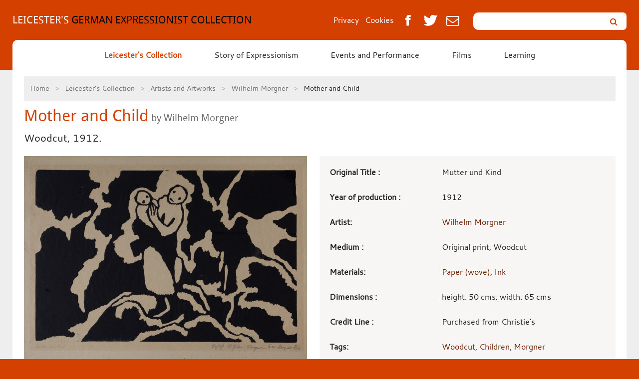

--- FILE ---
content_type: text/html; charset=utf-8
request_url: https://germanexpressionismleicester.org/leicesters-collection/artists-and-artworks/wilhelm-morgner/mother-and-child/
body_size: 5215
content:



<!doctype html>
<!--[if IE 8]><html class="lt-ie9 no-js" lang="en"> <![endif]-->
<!--[if IE 7]><html class="lt-ie9 lt-ie8 no-js" lang="en"> <![endif]-->
<!--[if gt IE 8]><!-->
<html class="no-js" lang="en">
<!--<![endif]-->
<head>
    <meta charset="utf-8" />
    <meta name="viewport" content="width=device-width, initial-scale=1.0" />
    <meta http-equiv="X-UA-Compatible" content="IE=Edge" />
    <title>Mother and Child &ndash; Leicester's German Expressionist Collection</title>
    
    <!--[if gt IE 8]><!--><link href="/bundle/gexstyles.css?v=F7tfq59fBbpBbLn126N1Znd8PoaNpMTDdWw_cfnyy8g1" rel="stylesheet"/>
<!--<![endif]-->
    <!--[if lt IE 9]><link href="/bundle/gexdesktopstyles.css?v=8ngltXmnczoJCpdbmVxN6NBsz7PTg-pJWYIeOIUAFrg1" rel="stylesheet"/>
<![endif]-->
    <!--[if IE 7]><link type="text/css" href="/foundation/css/font-awesome-ie7.min.css" /><![endif]-->
    
    
   <!--<meta http-equiv="Content-Script-Type" content="text/javascript" />-->
    <script type="text/javascript"></script>
    <meta http-equiv="default-style" content="text/css"/>
    <!--<meta http-equiv="content-type" content="text/html;charset=UTF-8" />-->
    <meta http-equiv="Content-Type" content="text/html; charset=UTF-8">
    <meta http-equiv="X-UA-Compatible" content="IE=Edge" />
    <link rel="schema.DC" href="http://purl.org/dc/elements/1.1/">
    <meta name="DC.Coverage" content="UK" />
    <meta name="DC.Date" content="Monday, September 1, 2014" />
    <meta name="DC.Description" content="Woodcut, 1912." />
    <meta name="DC.Format" content="Text/html" />
    <meta name="DC.Identifier" content="http://www.germanexpressionismleicester.org" />
    <meta name="DC.Language" content="[ISO 639-2/B] Eng" />
    <meta name="DC.Publisher" content="Leicester City Council" />
    <meta name="DC.Rights" content="Reproduction by Permission Only" />
    <meta name="DC.Rights.Copyright" content="Copyright Leicester City Council unless otherwise stated. All Rights Reserved." />
    <meta name="DC.Title" content="Mother and Child" />
    <meta name="DC.Publisher" content="Leicester City Council">
    <meta name="Coverage" content="UK" />
    <meta name="Description" content="Woodcut, 1912." />
    <meta name="Format" content="Text/html" />
    <meta name="Identifier" content="http://www.germanexpressionismleicester.org" />
    <meta name="Language" content="[ISO 639-2/B] Eng" />
    <meta name="Publisher" content="Leicester City Council" />
    <meta name="Rights" content="Reproduction by Permission Only" />
    <meta name="Rights.Copyright" content="Copyright Leicester City Council unless otherwise stated. All Rights Reserved." />
    <meta name="robots" content="index,follow">
   

    <!--<link href="/favicon.ico" type="shortcut icon" rel="icon">-->
    <link href="/favicon.ico" type="image/x-icon" rel="shortcut icon">
    <script src="/foundation/bower_components/modernizr/modernizr.js"></script>

</head>
<body>
    
    

<a href="#skiplinks" class="visuallyhidden focusable">Skip to content</a>
<div class="off-canvas-wrap">
    <div class="inner-wrap">

        

<div class="contain-to-grid">
    <div class="row collapse">
        <nav class="top-bar" data-topbar role="navigation">
            <div class="row collapse">
                <div class="columns small-12 medium-6">
                    <div class="row collapse">
                        <div class="columns small-2 show-for-small-only">
                            <a class="left-off-canvas-toggle mobile-icon" href="#"><span>menu</span></a>
                        </div>

                        <div class="columns small-10 medium-12">
                            <a class="h4 title-area" href="/">
<span class="white">LEICESTER'S</span> GERMAN EXPRESSIONIST COLLECTION

                            </a>
                        </div>

                    </div>
                </div>

                <div class="media-sharing columns hide-for-small-only medium-3">
                    <ul class="inline-list right">
						<li class="cookies">
							<a href="https://www.leicester.gov.uk/your-council/how-we-work/our-website/privacy/">Privacy</a>
						</li>
						<li class="cookies">
							<a href="/cookies">Cookies</a>
						</li>
                        <li>
                            <a class="icon-facebook" href="http://www.facebook.com/share.php?u=https://germanexpressionismleicester.org/leicesters-collection/artists-and-artworks/wilhelm-morgner/mother-and-child/&title=Mother and Child"></a>
                        </li>
                        <li>
                            <a class="icon-twitter" href="http://twitter.com/home?status=Mother and Child+https://germanexpressionismleicester.org/leicesters-collection/artists-and-artworks/wilhelm-morgner/mother-and-child/"></a>
                        </li>
                        <li>
                            <a class="icon-envelope" href="mailto:?subject=Mother and Child&body=Check out this site I came across site https://germanexpressionismleicester.org/leicesters-collection/artists-and-artworks/wilhelm-morgner/mother-and-child/"></a>
                        </li>


                    </ul>
                </div>

                <div class="columns medium-3 hide-for-small-only">
                    <form name="search-form" method="get" action="/search">
                        <div class="row collapse search-form">

                            <div class="small-9 medium-10 columns">
                                <label for="gex-search" class="visuallyhidden">Search Leicester&rsquo;s German Expressionist Collection</label>
                                <input id="gex-search" type="text" class="input radius prefix" name="q" />
                            </div>
                            <div class="small-3 medium-2 columns">
                                <button type="submit" class="button radius postfix" title="Search"><i class="icons icon-search"><span>search</span></i></button>
                            </div>

                        </div>
                    </form>

                </div>


            </div>
            <section class="top-bar-section columns hide-for-small-only">
                
                    <a href="/leicesters-collection/" class="leicesters-collection active">Leicester&#39;s Collection</a>
                    <a href="/story-of-expressionism/" class="story-of-expressionism ">Story of Expressionism</a>
                    <a href="/events-and-performance/" class="events-and-performance ">Events and Performance</a>
                    <a href="/films/" class="films ">Films</a>
                    <a href="/learning/" class="learning ">Learning</a>

                
            </section>
        </nav>
    </div>

    <aside class="left-off-canvas-menu">
        <ul class="no-bullet off-canvas-list">
            <li>
                <form name="search-form-off-canvas" method="get" action="/search">
                    <div class="row collapse search-form">
                        <div class="small-9 columns">
                            <label for="gex-search-off-canvas" class="visuallyhidden">Search Leicester&rsquo;s German Expressionist Collection</label>
                            <input id="gex-search-off-canvas" type="text" class="input radius prefix" name="q" />
                        </div>
                        <div class="small-3 columns">
                            <button type="submit" class="button radius postfix" title="Search"><i class="icons icon-search"><span>search</span></i></button>
                        </div>

                    </div>
                </form>
            </li>
                <li class="active">
                    <a href="/leicesters-collection/" class="leicesters-collection">Leicester&#39;s Collection</a>
                </li>
                <li class="">
                    <a href="/story-of-expressionism/" class="story-of-expressionism">Story of Expressionism</a>
                </li>
                <li class="">
                    <a href="/events-and-performance/" class="events-and-performance">Events and Performance</a>
                </li>
                <li class="">
                    <a href="/films/" class="films">Films</a>
                </li>
                <li class="">
                    <a href="/learning/" class="learning">Learning</a>
                </li>

        </ul>
    </aside>
</div>



        <section class="scroll-container clearfix" role="main">
            <div class="row">

                
                        <div class="columns small-12">

                            

        <div>
            <nav class="breadcrumbs">
			
				
                <a href="/">Home</a>
                <a href="/leicesters-collection/">Leicester&#39;s Collection</a>
                <a href="/leicesters-collection/artists-and-artworks/">Artists and Artworks</a>
                <a href="/leicesters-collection/artists-and-artworks/wilhelm-morgner/">Wilhelm Morgner</a>
                <span class="current">Mother and Child</span>
					
            </nav>
        </div>





<div>

    <h1 id="skiplinks">Mother and Child<small> by Wilhelm Morgner </small></h1>
        <p class="lead">
        Woodcut, 1912.
    </p>


</div>
<div class="row collapse">

    <div class=" column small-12 large-6">

            <img src="/ImageGen.ashx?image=/media/1197/1002_mother_and_child.jpg" alt="Mother and Child" class="primary-artwork" />


    </div>

    <div class="column small-12 large-6">
        <h2 class="visuallyhidden">Art work details</h2>

        <dl class="panel dl-vertical">
                    <dt>Original Title :</dt>
        <dd>Mutter und Kind</dd>


                <dt>Year of production : </dt>
                <dd>1912</dd>

            <dt>Artist: </dt>

            <dd><a href="/leicesters-collection/artists-and-artworks/wilhelm-morgner/">Wilhelm Morgner</a></dd>

				
				<dt>
                Medium :
            </dt>
            <dd> 
			
			Original print, Woodcut 
                
            </dd>
				
                <dt>Materials:</dt>
                <dd><a href='/search?q=Paper (wove)'>Paper (wove)</a>, <a href='/search?q=Ink'>Ink</a></dd>
            
                    <dt>Dimensions :</dt>
        <dd>height: 50 cms; width: 65 cms</dd>

                    <dt>Credit Line :</dt>
        <dd>Purchased from Christie&#39;s</dd>

            
            
            
            
            <dt>
                Tags:
            </dt>
            <dd>
                <a href='/search?q=Woodcut'>Woodcut</a>, <a href='/search?q=Children'>Children</a>, <a href='/search?q=Morgner'>Morgner</a>
            </dd>

        </dl>




        

    </div>


</div>




<div class="row">
    <div class="column small-12">



            <h2>More by this artist</h2>
            <ul class="small-block-grid-1 medium-block-grid-3 large-block-grid-5">

                    <li class="gallery">
                        <a class="th" href="/leicesters-collection/artists-and-artworks/wilhelm-morgner/head-of-an-old-man-(bearded-man)/">
                            <img src="/ImageGen.ashx?image=/media/1196/1001_-head_of_an_old_man_bearded_man.jpg&class=thumbnail" alt=" Head of an Old Man (Bearded Man)" />
                        </a>
                    </li>
                    <li class="gallery">
                        <a class="th" href="/leicesters-collection/artists-and-artworks/wilhelm-morgner/peasant-woman-with-spade-and-basket/">
                            <img src="/ImageGen.ashx?image=/media/1198/1003_peasant_woman_with_spade_and_basket.jpg&class=thumbnail" alt="Peasant Woman with Spade and Basket" />
                        </a>
                    </li>
            </ul>

    </div>
</div>
<div class="row">
    <div class="columns small-12">
        
        <h2>Related art by theme</h2>
    <ul class="small-block-grid-2 medium-block-grid-3 large-block-grid-5">
            <li class="gallery">
                <a class="th" href="/leicesters-collection/artists-and-artworks/wilhelm-lehmbruck/mother-and-child/">
                    <img src="/ImageGen.ashx?image=/media/1138/1002_mother_and_child.jpg&class=thumbnail" alt="Mother and Child" />
                </a>
                <p>
                    Tagged under: <a href='/search?q=Portrait'>Portrait</a>, <a href='/search?q=Etching'>Etching</a>, <a href='/search?q=Children'>Children</a>, <a href='/search?q=Lehmbruck'>Lehmbruck</a>
                    

                </p>
            </li>
            <li class="gallery">
                <a class="th" href="/leicesters-collection/artists-and-artworks/luise-paetow/moving-figures/">
                    <img src="/ImageGen.ashx?image=/media/1224/1007_mourning_figures.jpg&class=thumbnail" alt="Moving Figures" />
                </a>
                <p>
                    Tagged under: <a href='/search?q=Nudity'>Nudity</a>, <a href='/search?q=Woodcut'>Woodcut</a>, <a href='/search?q=Paetow'>Paetow</a>
                    

                </p>
            </li>
            <li class="gallery">
                <a class="th" href="/leicesters-collection/artists-and-artworks/albrecht-duerer/the-life-of-the-virgin-x-the-circumcision-of-christ/">
                    <img src="/ImageGen.ashx?image=/media/1036/1008_the_life_of_the_virgin_x_the_circumcision_of_christ.jpg&class=thumbnail" alt="The Life of the Virgin X; The Circumcision of Christ" />
                </a>
                <p>
                    Tagged under: <a href='/search?q=Religion'>Religion</a>, <a href='/search?q=Woodcut'>Woodcut</a>, <a href='/search?q=Durer'>Durer</a>
                    

                </p>
            </li>
            <li class="gallery">
                <a class="th" href="/leicesters-collection/artists-and-artworks/theo-thomas/manner-index-page/">
                    <img src="/ImageGen.ashx?image=/media/1723/F72010619.jpg&class=thumbnail" alt="Manner Index" />
                </a>
                <p>
                    Tagged under: <a href='/search?q=Woodcut'>Woodcut</a>, <a href='/search?q=Thomas'>Thomas</a>, <a href='/search?q=Brooks Gift'>Brooks Gift</a>
                    

                </p>
            </li>
            <li class="gallery">
                <a class="th" href="/leicesters-collection/artists-and-artworks/theo-thomas/thinker/">
                    <img src="/ImageGen.ashx?image=/media/1294/1002_watcher.jpg&class=thumbnail" alt="Thinker" />
                </a>
                <p>
                    Tagged under: <a href='/search?q=Woodcut'>Woodcut</a>, <a href='/search?q=Thomas'>Thomas</a>, <a href='/search?q=Brooks Gift'>Brooks Gift</a>
                    

                </p>
            </li>
    </ul>

        

    </div>

</div>



                        </div>

            </div>
        </section>



        <section class="footer">
            <div class="row">


                <!-- Contact -->

                <div class="large-8 columns">


                    <ul class="large-block-grid-4 medium-block-grid-3 small-block-grid-1">

                        <li><a class="sprites sol-icon" href="http://www.leicester.gov.uk/storyofleicester.aspx"><span>Story of Leicester</span></a></li>
                        <li><a class="sprites vl-icon" href="http://www.visitleicester.info/visitleicester.aspx"><span>Visit Leicester</span></a></li>
                        <li><a class="sprites lcc-icon" href="http://www.leicester.gov.uk/homepage.aspx"><span>Leicester City Council</span></a></li>
						<li><a class="sprites ACE-icon" href="http://www.artscouncil.org.uk/"><span>Arts Council England</span></a></li>
                    </ul>


                </div>

                <div class="large-2 large-offset-2 columns">

                    <ul class="large-block-grid-2 footer-icon-float-right">
                        <li>
                            <a class="sprites t-icon" href="https://twitter.com/leicestermuseum"><span>Twitter</span></a>
                        </li>
                        <li> <a class="sprites fb-icon" href="https://www.facebook.com/leicestermuseums"><span>Facebook</span></a></li>

                    </ul>
                </div>

                <!-- /Contact -->


            </div>
            <div class="row  address">
                <div class="large-12 columns">
                    <ul class="large-block-grid-3">
                        <li>
                            <a class="email" href="http://www.leicester.gov.uk/museums/">Leicester Museums Website </a> 
                            <p><strong>Tel:</strong> 0116 225 4900</p>
                            
                        </li>
                        <li><p><strong>Email: </strong><a class="email" href="mailto:germanexpressionism@leicester.gov.uk">germanexpressionism@leicester.gov.uk </a></p><a href="/accessibility">Website accessibility</a></li>
                        <li><p> <strong> Address: </strong>New Walk Museum & Art Gallery, 53 New Walk, Leicester LE1 7EA</p></li>
                    </ul>
                </div>
            </div>

        </section>
        <a class="exit-off-canvas"></a>

    </div>
</div>
    
    <script src="/bundle/gexscripts?v=Nr-f0sFfQt0LB5y_He6zf98tPLpFTDwoIxB294u09G81"></script>

    
    
    <script>
        /* <![CDATA[ */
            (function (i, s, o, g, r, a, m) {
                i['GoogleAnalyticsObject'] = r; i[r] = i[r] || function () {
                    (i[r].q = i[r].q || []).push(arguments)
                }, i[r].l = 1 * new Date(); a = s.createElement(o),
                m = s.getElementsByTagName(o)[0]; a.async = 1; a.src = g; m.parentNode.insertBefore(a, m)
            })(window, document, 'script', '//www.google-analytics.com/analytics.js', 'ga');

            ga('create', 'UA-55062387-1', 'auto');
            ga('require', 'linkid', 'linkid.js');
            ga('send', 'pageview');

            //to set up events, create an events file and link to it
            //$.getScript("/foundation/js/LCC/events.js");
        /* ]]> */
    </script>
</body>
</html>